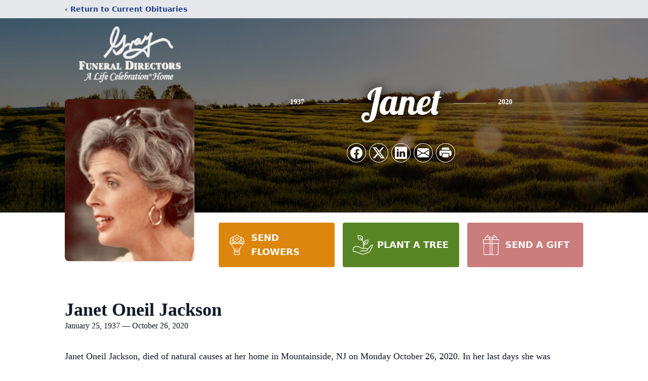

--- FILE ---
content_type: text/html; charset=utf-8
request_url: https://www.google.com/recaptcha/enterprise/anchor?ar=1&k=6Lc1leIkAAAAAJNdFXjpcHaAI_DVZrrC8UyWpRZE&co=aHR0cHM6Ly93d3cuZ3JheWZ1bmVyYWxob21lcy5jb206NDQz&hl=en&type=image&v=PoyoqOPhxBO7pBk68S4YbpHZ&theme=light&size=invisible&badge=bottomright&anchor-ms=20000&execute-ms=30000&cb=h40vxeulha8
body_size: 48655
content:
<!DOCTYPE HTML><html dir="ltr" lang="en"><head><meta http-equiv="Content-Type" content="text/html; charset=UTF-8">
<meta http-equiv="X-UA-Compatible" content="IE=edge">
<title>reCAPTCHA</title>
<style type="text/css">
/* cyrillic-ext */
@font-face {
  font-family: 'Roboto';
  font-style: normal;
  font-weight: 400;
  font-stretch: 100%;
  src: url(//fonts.gstatic.com/s/roboto/v48/KFO7CnqEu92Fr1ME7kSn66aGLdTylUAMa3GUBHMdazTgWw.woff2) format('woff2');
  unicode-range: U+0460-052F, U+1C80-1C8A, U+20B4, U+2DE0-2DFF, U+A640-A69F, U+FE2E-FE2F;
}
/* cyrillic */
@font-face {
  font-family: 'Roboto';
  font-style: normal;
  font-weight: 400;
  font-stretch: 100%;
  src: url(//fonts.gstatic.com/s/roboto/v48/KFO7CnqEu92Fr1ME7kSn66aGLdTylUAMa3iUBHMdazTgWw.woff2) format('woff2');
  unicode-range: U+0301, U+0400-045F, U+0490-0491, U+04B0-04B1, U+2116;
}
/* greek-ext */
@font-face {
  font-family: 'Roboto';
  font-style: normal;
  font-weight: 400;
  font-stretch: 100%;
  src: url(//fonts.gstatic.com/s/roboto/v48/KFO7CnqEu92Fr1ME7kSn66aGLdTylUAMa3CUBHMdazTgWw.woff2) format('woff2');
  unicode-range: U+1F00-1FFF;
}
/* greek */
@font-face {
  font-family: 'Roboto';
  font-style: normal;
  font-weight: 400;
  font-stretch: 100%;
  src: url(//fonts.gstatic.com/s/roboto/v48/KFO7CnqEu92Fr1ME7kSn66aGLdTylUAMa3-UBHMdazTgWw.woff2) format('woff2');
  unicode-range: U+0370-0377, U+037A-037F, U+0384-038A, U+038C, U+038E-03A1, U+03A3-03FF;
}
/* math */
@font-face {
  font-family: 'Roboto';
  font-style: normal;
  font-weight: 400;
  font-stretch: 100%;
  src: url(//fonts.gstatic.com/s/roboto/v48/KFO7CnqEu92Fr1ME7kSn66aGLdTylUAMawCUBHMdazTgWw.woff2) format('woff2');
  unicode-range: U+0302-0303, U+0305, U+0307-0308, U+0310, U+0312, U+0315, U+031A, U+0326-0327, U+032C, U+032F-0330, U+0332-0333, U+0338, U+033A, U+0346, U+034D, U+0391-03A1, U+03A3-03A9, U+03B1-03C9, U+03D1, U+03D5-03D6, U+03F0-03F1, U+03F4-03F5, U+2016-2017, U+2034-2038, U+203C, U+2040, U+2043, U+2047, U+2050, U+2057, U+205F, U+2070-2071, U+2074-208E, U+2090-209C, U+20D0-20DC, U+20E1, U+20E5-20EF, U+2100-2112, U+2114-2115, U+2117-2121, U+2123-214F, U+2190, U+2192, U+2194-21AE, U+21B0-21E5, U+21F1-21F2, U+21F4-2211, U+2213-2214, U+2216-22FF, U+2308-230B, U+2310, U+2319, U+231C-2321, U+2336-237A, U+237C, U+2395, U+239B-23B7, U+23D0, U+23DC-23E1, U+2474-2475, U+25AF, U+25B3, U+25B7, U+25BD, U+25C1, U+25CA, U+25CC, U+25FB, U+266D-266F, U+27C0-27FF, U+2900-2AFF, U+2B0E-2B11, U+2B30-2B4C, U+2BFE, U+3030, U+FF5B, U+FF5D, U+1D400-1D7FF, U+1EE00-1EEFF;
}
/* symbols */
@font-face {
  font-family: 'Roboto';
  font-style: normal;
  font-weight: 400;
  font-stretch: 100%;
  src: url(//fonts.gstatic.com/s/roboto/v48/KFO7CnqEu92Fr1ME7kSn66aGLdTylUAMaxKUBHMdazTgWw.woff2) format('woff2');
  unicode-range: U+0001-000C, U+000E-001F, U+007F-009F, U+20DD-20E0, U+20E2-20E4, U+2150-218F, U+2190, U+2192, U+2194-2199, U+21AF, U+21E6-21F0, U+21F3, U+2218-2219, U+2299, U+22C4-22C6, U+2300-243F, U+2440-244A, U+2460-24FF, U+25A0-27BF, U+2800-28FF, U+2921-2922, U+2981, U+29BF, U+29EB, U+2B00-2BFF, U+4DC0-4DFF, U+FFF9-FFFB, U+10140-1018E, U+10190-1019C, U+101A0, U+101D0-101FD, U+102E0-102FB, U+10E60-10E7E, U+1D2C0-1D2D3, U+1D2E0-1D37F, U+1F000-1F0FF, U+1F100-1F1AD, U+1F1E6-1F1FF, U+1F30D-1F30F, U+1F315, U+1F31C, U+1F31E, U+1F320-1F32C, U+1F336, U+1F378, U+1F37D, U+1F382, U+1F393-1F39F, U+1F3A7-1F3A8, U+1F3AC-1F3AF, U+1F3C2, U+1F3C4-1F3C6, U+1F3CA-1F3CE, U+1F3D4-1F3E0, U+1F3ED, U+1F3F1-1F3F3, U+1F3F5-1F3F7, U+1F408, U+1F415, U+1F41F, U+1F426, U+1F43F, U+1F441-1F442, U+1F444, U+1F446-1F449, U+1F44C-1F44E, U+1F453, U+1F46A, U+1F47D, U+1F4A3, U+1F4B0, U+1F4B3, U+1F4B9, U+1F4BB, U+1F4BF, U+1F4C8-1F4CB, U+1F4D6, U+1F4DA, U+1F4DF, U+1F4E3-1F4E6, U+1F4EA-1F4ED, U+1F4F7, U+1F4F9-1F4FB, U+1F4FD-1F4FE, U+1F503, U+1F507-1F50B, U+1F50D, U+1F512-1F513, U+1F53E-1F54A, U+1F54F-1F5FA, U+1F610, U+1F650-1F67F, U+1F687, U+1F68D, U+1F691, U+1F694, U+1F698, U+1F6AD, U+1F6B2, U+1F6B9-1F6BA, U+1F6BC, U+1F6C6-1F6CF, U+1F6D3-1F6D7, U+1F6E0-1F6EA, U+1F6F0-1F6F3, U+1F6F7-1F6FC, U+1F700-1F7FF, U+1F800-1F80B, U+1F810-1F847, U+1F850-1F859, U+1F860-1F887, U+1F890-1F8AD, U+1F8B0-1F8BB, U+1F8C0-1F8C1, U+1F900-1F90B, U+1F93B, U+1F946, U+1F984, U+1F996, U+1F9E9, U+1FA00-1FA6F, U+1FA70-1FA7C, U+1FA80-1FA89, U+1FA8F-1FAC6, U+1FACE-1FADC, U+1FADF-1FAE9, U+1FAF0-1FAF8, U+1FB00-1FBFF;
}
/* vietnamese */
@font-face {
  font-family: 'Roboto';
  font-style: normal;
  font-weight: 400;
  font-stretch: 100%;
  src: url(//fonts.gstatic.com/s/roboto/v48/KFO7CnqEu92Fr1ME7kSn66aGLdTylUAMa3OUBHMdazTgWw.woff2) format('woff2');
  unicode-range: U+0102-0103, U+0110-0111, U+0128-0129, U+0168-0169, U+01A0-01A1, U+01AF-01B0, U+0300-0301, U+0303-0304, U+0308-0309, U+0323, U+0329, U+1EA0-1EF9, U+20AB;
}
/* latin-ext */
@font-face {
  font-family: 'Roboto';
  font-style: normal;
  font-weight: 400;
  font-stretch: 100%;
  src: url(//fonts.gstatic.com/s/roboto/v48/KFO7CnqEu92Fr1ME7kSn66aGLdTylUAMa3KUBHMdazTgWw.woff2) format('woff2');
  unicode-range: U+0100-02BA, U+02BD-02C5, U+02C7-02CC, U+02CE-02D7, U+02DD-02FF, U+0304, U+0308, U+0329, U+1D00-1DBF, U+1E00-1E9F, U+1EF2-1EFF, U+2020, U+20A0-20AB, U+20AD-20C0, U+2113, U+2C60-2C7F, U+A720-A7FF;
}
/* latin */
@font-face {
  font-family: 'Roboto';
  font-style: normal;
  font-weight: 400;
  font-stretch: 100%;
  src: url(//fonts.gstatic.com/s/roboto/v48/KFO7CnqEu92Fr1ME7kSn66aGLdTylUAMa3yUBHMdazQ.woff2) format('woff2');
  unicode-range: U+0000-00FF, U+0131, U+0152-0153, U+02BB-02BC, U+02C6, U+02DA, U+02DC, U+0304, U+0308, U+0329, U+2000-206F, U+20AC, U+2122, U+2191, U+2193, U+2212, U+2215, U+FEFF, U+FFFD;
}
/* cyrillic-ext */
@font-face {
  font-family: 'Roboto';
  font-style: normal;
  font-weight: 500;
  font-stretch: 100%;
  src: url(//fonts.gstatic.com/s/roboto/v48/KFO7CnqEu92Fr1ME7kSn66aGLdTylUAMa3GUBHMdazTgWw.woff2) format('woff2');
  unicode-range: U+0460-052F, U+1C80-1C8A, U+20B4, U+2DE0-2DFF, U+A640-A69F, U+FE2E-FE2F;
}
/* cyrillic */
@font-face {
  font-family: 'Roboto';
  font-style: normal;
  font-weight: 500;
  font-stretch: 100%;
  src: url(//fonts.gstatic.com/s/roboto/v48/KFO7CnqEu92Fr1ME7kSn66aGLdTylUAMa3iUBHMdazTgWw.woff2) format('woff2');
  unicode-range: U+0301, U+0400-045F, U+0490-0491, U+04B0-04B1, U+2116;
}
/* greek-ext */
@font-face {
  font-family: 'Roboto';
  font-style: normal;
  font-weight: 500;
  font-stretch: 100%;
  src: url(//fonts.gstatic.com/s/roboto/v48/KFO7CnqEu92Fr1ME7kSn66aGLdTylUAMa3CUBHMdazTgWw.woff2) format('woff2');
  unicode-range: U+1F00-1FFF;
}
/* greek */
@font-face {
  font-family: 'Roboto';
  font-style: normal;
  font-weight: 500;
  font-stretch: 100%;
  src: url(//fonts.gstatic.com/s/roboto/v48/KFO7CnqEu92Fr1ME7kSn66aGLdTylUAMa3-UBHMdazTgWw.woff2) format('woff2');
  unicode-range: U+0370-0377, U+037A-037F, U+0384-038A, U+038C, U+038E-03A1, U+03A3-03FF;
}
/* math */
@font-face {
  font-family: 'Roboto';
  font-style: normal;
  font-weight: 500;
  font-stretch: 100%;
  src: url(//fonts.gstatic.com/s/roboto/v48/KFO7CnqEu92Fr1ME7kSn66aGLdTylUAMawCUBHMdazTgWw.woff2) format('woff2');
  unicode-range: U+0302-0303, U+0305, U+0307-0308, U+0310, U+0312, U+0315, U+031A, U+0326-0327, U+032C, U+032F-0330, U+0332-0333, U+0338, U+033A, U+0346, U+034D, U+0391-03A1, U+03A3-03A9, U+03B1-03C9, U+03D1, U+03D5-03D6, U+03F0-03F1, U+03F4-03F5, U+2016-2017, U+2034-2038, U+203C, U+2040, U+2043, U+2047, U+2050, U+2057, U+205F, U+2070-2071, U+2074-208E, U+2090-209C, U+20D0-20DC, U+20E1, U+20E5-20EF, U+2100-2112, U+2114-2115, U+2117-2121, U+2123-214F, U+2190, U+2192, U+2194-21AE, U+21B0-21E5, U+21F1-21F2, U+21F4-2211, U+2213-2214, U+2216-22FF, U+2308-230B, U+2310, U+2319, U+231C-2321, U+2336-237A, U+237C, U+2395, U+239B-23B7, U+23D0, U+23DC-23E1, U+2474-2475, U+25AF, U+25B3, U+25B7, U+25BD, U+25C1, U+25CA, U+25CC, U+25FB, U+266D-266F, U+27C0-27FF, U+2900-2AFF, U+2B0E-2B11, U+2B30-2B4C, U+2BFE, U+3030, U+FF5B, U+FF5D, U+1D400-1D7FF, U+1EE00-1EEFF;
}
/* symbols */
@font-face {
  font-family: 'Roboto';
  font-style: normal;
  font-weight: 500;
  font-stretch: 100%;
  src: url(//fonts.gstatic.com/s/roboto/v48/KFO7CnqEu92Fr1ME7kSn66aGLdTylUAMaxKUBHMdazTgWw.woff2) format('woff2');
  unicode-range: U+0001-000C, U+000E-001F, U+007F-009F, U+20DD-20E0, U+20E2-20E4, U+2150-218F, U+2190, U+2192, U+2194-2199, U+21AF, U+21E6-21F0, U+21F3, U+2218-2219, U+2299, U+22C4-22C6, U+2300-243F, U+2440-244A, U+2460-24FF, U+25A0-27BF, U+2800-28FF, U+2921-2922, U+2981, U+29BF, U+29EB, U+2B00-2BFF, U+4DC0-4DFF, U+FFF9-FFFB, U+10140-1018E, U+10190-1019C, U+101A0, U+101D0-101FD, U+102E0-102FB, U+10E60-10E7E, U+1D2C0-1D2D3, U+1D2E0-1D37F, U+1F000-1F0FF, U+1F100-1F1AD, U+1F1E6-1F1FF, U+1F30D-1F30F, U+1F315, U+1F31C, U+1F31E, U+1F320-1F32C, U+1F336, U+1F378, U+1F37D, U+1F382, U+1F393-1F39F, U+1F3A7-1F3A8, U+1F3AC-1F3AF, U+1F3C2, U+1F3C4-1F3C6, U+1F3CA-1F3CE, U+1F3D4-1F3E0, U+1F3ED, U+1F3F1-1F3F3, U+1F3F5-1F3F7, U+1F408, U+1F415, U+1F41F, U+1F426, U+1F43F, U+1F441-1F442, U+1F444, U+1F446-1F449, U+1F44C-1F44E, U+1F453, U+1F46A, U+1F47D, U+1F4A3, U+1F4B0, U+1F4B3, U+1F4B9, U+1F4BB, U+1F4BF, U+1F4C8-1F4CB, U+1F4D6, U+1F4DA, U+1F4DF, U+1F4E3-1F4E6, U+1F4EA-1F4ED, U+1F4F7, U+1F4F9-1F4FB, U+1F4FD-1F4FE, U+1F503, U+1F507-1F50B, U+1F50D, U+1F512-1F513, U+1F53E-1F54A, U+1F54F-1F5FA, U+1F610, U+1F650-1F67F, U+1F687, U+1F68D, U+1F691, U+1F694, U+1F698, U+1F6AD, U+1F6B2, U+1F6B9-1F6BA, U+1F6BC, U+1F6C6-1F6CF, U+1F6D3-1F6D7, U+1F6E0-1F6EA, U+1F6F0-1F6F3, U+1F6F7-1F6FC, U+1F700-1F7FF, U+1F800-1F80B, U+1F810-1F847, U+1F850-1F859, U+1F860-1F887, U+1F890-1F8AD, U+1F8B0-1F8BB, U+1F8C0-1F8C1, U+1F900-1F90B, U+1F93B, U+1F946, U+1F984, U+1F996, U+1F9E9, U+1FA00-1FA6F, U+1FA70-1FA7C, U+1FA80-1FA89, U+1FA8F-1FAC6, U+1FACE-1FADC, U+1FADF-1FAE9, U+1FAF0-1FAF8, U+1FB00-1FBFF;
}
/* vietnamese */
@font-face {
  font-family: 'Roboto';
  font-style: normal;
  font-weight: 500;
  font-stretch: 100%;
  src: url(//fonts.gstatic.com/s/roboto/v48/KFO7CnqEu92Fr1ME7kSn66aGLdTylUAMa3OUBHMdazTgWw.woff2) format('woff2');
  unicode-range: U+0102-0103, U+0110-0111, U+0128-0129, U+0168-0169, U+01A0-01A1, U+01AF-01B0, U+0300-0301, U+0303-0304, U+0308-0309, U+0323, U+0329, U+1EA0-1EF9, U+20AB;
}
/* latin-ext */
@font-face {
  font-family: 'Roboto';
  font-style: normal;
  font-weight: 500;
  font-stretch: 100%;
  src: url(//fonts.gstatic.com/s/roboto/v48/KFO7CnqEu92Fr1ME7kSn66aGLdTylUAMa3KUBHMdazTgWw.woff2) format('woff2');
  unicode-range: U+0100-02BA, U+02BD-02C5, U+02C7-02CC, U+02CE-02D7, U+02DD-02FF, U+0304, U+0308, U+0329, U+1D00-1DBF, U+1E00-1E9F, U+1EF2-1EFF, U+2020, U+20A0-20AB, U+20AD-20C0, U+2113, U+2C60-2C7F, U+A720-A7FF;
}
/* latin */
@font-face {
  font-family: 'Roboto';
  font-style: normal;
  font-weight: 500;
  font-stretch: 100%;
  src: url(//fonts.gstatic.com/s/roboto/v48/KFO7CnqEu92Fr1ME7kSn66aGLdTylUAMa3yUBHMdazQ.woff2) format('woff2');
  unicode-range: U+0000-00FF, U+0131, U+0152-0153, U+02BB-02BC, U+02C6, U+02DA, U+02DC, U+0304, U+0308, U+0329, U+2000-206F, U+20AC, U+2122, U+2191, U+2193, U+2212, U+2215, U+FEFF, U+FFFD;
}
/* cyrillic-ext */
@font-face {
  font-family: 'Roboto';
  font-style: normal;
  font-weight: 900;
  font-stretch: 100%;
  src: url(//fonts.gstatic.com/s/roboto/v48/KFO7CnqEu92Fr1ME7kSn66aGLdTylUAMa3GUBHMdazTgWw.woff2) format('woff2');
  unicode-range: U+0460-052F, U+1C80-1C8A, U+20B4, U+2DE0-2DFF, U+A640-A69F, U+FE2E-FE2F;
}
/* cyrillic */
@font-face {
  font-family: 'Roboto';
  font-style: normal;
  font-weight: 900;
  font-stretch: 100%;
  src: url(//fonts.gstatic.com/s/roboto/v48/KFO7CnqEu92Fr1ME7kSn66aGLdTylUAMa3iUBHMdazTgWw.woff2) format('woff2');
  unicode-range: U+0301, U+0400-045F, U+0490-0491, U+04B0-04B1, U+2116;
}
/* greek-ext */
@font-face {
  font-family: 'Roboto';
  font-style: normal;
  font-weight: 900;
  font-stretch: 100%;
  src: url(//fonts.gstatic.com/s/roboto/v48/KFO7CnqEu92Fr1ME7kSn66aGLdTylUAMa3CUBHMdazTgWw.woff2) format('woff2');
  unicode-range: U+1F00-1FFF;
}
/* greek */
@font-face {
  font-family: 'Roboto';
  font-style: normal;
  font-weight: 900;
  font-stretch: 100%;
  src: url(//fonts.gstatic.com/s/roboto/v48/KFO7CnqEu92Fr1ME7kSn66aGLdTylUAMa3-UBHMdazTgWw.woff2) format('woff2');
  unicode-range: U+0370-0377, U+037A-037F, U+0384-038A, U+038C, U+038E-03A1, U+03A3-03FF;
}
/* math */
@font-face {
  font-family: 'Roboto';
  font-style: normal;
  font-weight: 900;
  font-stretch: 100%;
  src: url(//fonts.gstatic.com/s/roboto/v48/KFO7CnqEu92Fr1ME7kSn66aGLdTylUAMawCUBHMdazTgWw.woff2) format('woff2');
  unicode-range: U+0302-0303, U+0305, U+0307-0308, U+0310, U+0312, U+0315, U+031A, U+0326-0327, U+032C, U+032F-0330, U+0332-0333, U+0338, U+033A, U+0346, U+034D, U+0391-03A1, U+03A3-03A9, U+03B1-03C9, U+03D1, U+03D5-03D6, U+03F0-03F1, U+03F4-03F5, U+2016-2017, U+2034-2038, U+203C, U+2040, U+2043, U+2047, U+2050, U+2057, U+205F, U+2070-2071, U+2074-208E, U+2090-209C, U+20D0-20DC, U+20E1, U+20E5-20EF, U+2100-2112, U+2114-2115, U+2117-2121, U+2123-214F, U+2190, U+2192, U+2194-21AE, U+21B0-21E5, U+21F1-21F2, U+21F4-2211, U+2213-2214, U+2216-22FF, U+2308-230B, U+2310, U+2319, U+231C-2321, U+2336-237A, U+237C, U+2395, U+239B-23B7, U+23D0, U+23DC-23E1, U+2474-2475, U+25AF, U+25B3, U+25B7, U+25BD, U+25C1, U+25CA, U+25CC, U+25FB, U+266D-266F, U+27C0-27FF, U+2900-2AFF, U+2B0E-2B11, U+2B30-2B4C, U+2BFE, U+3030, U+FF5B, U+FF5D, U+1D400-1D7FF, U+1EE00-1EEFF;
}
/* symbols */
@font-face {
  font-family: 'Roboto';
  font-style: normal;
  font-weight: 900;
  font-stretch: 100%;
  src: url(//fonts.gstatic.com/s/roboto/v48/KFO7CnqEu92Fr1ME7kSn66aGLdTylUAMaxKUBHMdazTgWw.woff2) format('woff2');
  unicode-range: U+0001-000C, U+000E-001F, U+007F-009F, U+20DD-20E0, U+20E2-20E4, U+2150-218F, U+2190, U+2192, U+2194-2199, U+21AF, U+21E6-21F0, U+21F3, U+2218-2219, U+2299, U+22C4-22C6, U+2300-243F, U+2440-244A, U+2460-24FF, U+25A0-27BF, U+2800-28FF, U+2921-2922, U+2981, U+29BF, U+29EB, U+2B00-2BFF, U+4DC0-4DFF, U+FFF9-FFFB, U+10140-1018E, U+10190-1019C, U+101A0, U+101D0-101FD, U+102E0-102FB, U+10E60-10E7E, U+1D2C0-1D2D3, U+1D2E0-1D37F, U+1F000-1F0FF, U+1F100-1F1AD, U+1F1E6-1F1FF, U+1F30D-1F30F, U+1F315, U+1F31C, U+1F31E, U+1F320-1F32C, U+1F336, U+1F378, U+1F37D, U+1F382, U+1F393-1F39F, U+1F3A7-1F3A8, U+1F3AC-1F3AF, U+1F3C2, U+1F3C4-1F3C6, U+1F3CA-1F3CE, U+1F3D4-1F3E0, U+1F3ED, U+1F3F1-1F3F3, U+1F3F5-1F3F7, U+1F408, U+1F415, U+1F41F, U+1F426, U+1F43F, U+1F441-1F442, U+1F444, U+1F446-1F449, U+1F44C-1F44E, U+1F453, U+1F46A, U+1F47D, U+1F4A3, U+1F4B0, U+1F4B3, U+1F4B9, U+1F4BB, U+1F4BF, U+1F4C8-1F4CB, U+1F4D6, U+1F4DA, U+1F4DF, U+1F4E3-1F4E6, U+1F4EA-1F4ED, U+1F4F7, U+1F4F9-1F4FB, U+1F4FD-1F4FE, U+1F503, U+1F507-1F50B, U+1F50D, U+1F512-1F513, U+1F53E-1F54A, U+1F54F-1F5FA, U+1F610, U+1F650-1F67F, U+1F687, U+1F68D, U+1F691, U+1F694, U+1F698, U+1F6AD, U+1F6B2, U+1F6B9-1F6BA, U+1F6BC, U+1F6C6-1F6CF, U+1F6D3-1F6D7, U+1F6E0-1F6EA, U+1F6F0-1F6F3, U+1F6F7-1F6FC, U+1F700-1F7FF, U+1F800-1F80B, U+1F810-1F847, U+1F850-1F859, U+1F860-1F887, U+1F890-1F8AD, U+1F8B0-1F8BB, U+1F8C0-1F8C1, U+1F900-1F90B, U+1F93B, U+1F946, U+1F984, U+1F996, U+1F9E9, U+1FA00-1FA6F, U+1FA70-1FA7C, U+1FA80-1FA89, U+1FA8F-1FAC6, U+1FACE-1FADC, U+1FADF-1FAE9, U+1FAF0-1FAF8, U+1FB00-1FBFF;
}
/* vietnamese */
@font-face {
  font-family: 'Roboto';
  font-style: normal;
  font-weight: 900;
  font-stretch: 100%;
  src: url(//fonts.gstatic.com/s/roboto/v48/KFO7CnqEu92Fr1ME7kSn66aGLdTylUAMa3OUBHMdazTgWw.woff2) format('woff2');
  unicode-range: U+0102-0103, U+0110-0111, U+0128-0129, U+0168-0169, U+01A0-01A1, U+01AF-01B0, U+0300-0301, U+0303-0304, U+0308-0309, U+0323, U+0329, U+1EA0-1EF9, U+20AB;
}
/* latin-ext */
@font-face {
  font-family: 'Roboto';
  font-style: normal;
  font-weight: 900;
  font-stretch: 100%;
  src: url(//fonts.gstatic.com/s/roboto/v48/KFO7CnqEu92Fr1ME7kSn66aGLdTylUAMa3KUBHMdazTgWw.woff2) format('woff2');
  unicode-range: U+0100-02BA, U+02BD-02C5, U+02C7-02CC, U+02CE-02D7, U+02DD-02FF, U+0304, U+0308, U+0329, U+1D00-1DBF, U+1E00-1E9F, U+1EF2-1EFF, U+2020, U+20A0-20AB, U+20AD-20C0, U+2113, U+2C60-2C7F, U+A720-A7FF;
}
/* latin */
@font-face {
  font-family: 'Roboto';
  font-style: normal;
  font-weight: 900;
  font-stretch: 100%;
  src: url(//fonts.gstatic.com/s/roboto/v48/KFO7CnqEu92Fr1ME7kSn66aGLdTylUAMa3yUBHMdazQ.woff2) format('woff2');
  unicode-range: U+0000-00FF, U+0131, U+0152-0153, U+02BB-02BC, U+02C6, U+02DA, U+02DC, U+0304, U+0308, U+0329, U+2000-206F, U+20AC, U+2122, U+2191, U+2193, U+2212, U+2215, U+FEFF, U+FFFD;
}

</style>
<link rel="stylesheet" type="text/css" href="https://www.gstatic.com/recaptcha/releases/PoyoqOPhxBO7pBk68S4YbpHZ/styles__ltr.css">
<script nonce="pH-SRy0gDOzGwZ0jQ5V_mg" type="text/javascript">window['__recaptcha_api'] = 'https://www.google.com/recaptcha/enterprise/';</script>
<script type="text/javascript" src="https://www.gstatic.com/recaptcha/releases/PoyoqOPhxBO7pBk68S4YbpHZ/recaptcha__en.js" nonce="pH-SRy0gDOzGwZ0jQ5V_mg">
      
    </script></head>
<body><div id="rc-anchor-alert" class="rc-anchor-alert"></div>
<input type="hidden" id="recaptcha-token" value="[base64]">
<script type="text/javascript" nonce="pH-SRy0gDOzGwZ0jQ5V_mg">
      recaptcha.anchor.Main.init("[\x22ainput\x22,[\x22bgdata\x22,\x22\x22,\[base64]/[base64]/[base64]/ZyhXLGgpOnEoW04sMjEsbF0sVywwKSxoKSxmYWxzZSxmYWxzZSl9Y2F0Y2goayl7RygzNTgsVyk/[base64]/[base64]/[base64]/[base64]/[base64]/[base64]/[base64]/bmV3IEJbT10oRFswXSk6dz09Mj9uZXcgQltPXShEWzBdLERbMV0pOnc9PTM/bmV3IEJbT10oRFswXSxEWzFdLERbMl0pOnc9PTQ/[base64]/[base64]/[base64]/[base64]/[base64]\\u003d\x22,\[base64]\x22,\x22N8KLwr0kw7Uowpk5GMKFcjkXwq3DmMKxw5DCqlHDvMK0wpI6w5gDWX0KwqsFNGVnVMKBwpHDvADCpMO4McOdwpx3wo/DpQJKwr7DosKQwpJ2KcOITcKNwqxzw4DDg8KWGcKsEyIew4AVwr/Ch8OlMcOwwofCicKvwrHCmwY4AsKGw4g7bzpnwqnCiQ3DtgTClcKnWH/CgDrCncKfGileQzQfcMKxw5ZhwrVAEhPDsU5/[base64]/Cs8OjO8KSRcKjw5YBQ8OOw5XDt8O0w554csKfw7DDnxhoTcKtwqDCmm3CoMKQWUB0Z8ORF8Kuw4t7OsKjwpojeFAiw7sVwq07w4/CrxbDrMKXO004woU6w4gfwogvw51FNsKMccK+RcOUwqQ+w5oywo3DpG9HwqZrw7nCjzHCnDY+VAtuw7VnLsKFwobCusO6wp7DhcKQw7U3wrFWw5J+w7Ypw5LCgGnCnMKKJsKMZ2lvecKEwpZvTMOmMgpQcsOSYT/[base64]/MsOQwpDDosK+wrrCvnDDiMOtDcKHw57DoMKpb8K/[base64]/[base64]/Dqz8fVyvCoDfClcKAw6TDnFdldMOBw4vCrcKZfsOvw47Cimx5w4DCmWgMwp5RCcKRPXLCs1djasODDcK6LsKLw7UfwqsobMOswr7Dr8KNZXDDvsK/[base64]/CmBPCtHBjKUzCp8KoR0BVfwZ5wpDDpsKSCcOew4gYw5g9FmhcX8KFSMOzwrbDv8KHNcKAwrAIwp3DhBTDo8Kww7TDoUEzw5saw6HCu8OtFzQ9GsOCO8O/[base64]/DoMKzZsKcAHdjVMOKw4DDjsONw7vDm8K9w7zCqMOCNcKiSxfCs2LDoMObwonCk8O6w7/[base64]/w4saVMONwqsAVGrDpWDCvTLDmDHDt0Jrw4cpcsO3wpg1w4MychvCtMOUL8K8wr7DkUTDuAshw6rCrm/Co1jChsOGw7nCp24sezfDmcO0wqVwwrlXIMK8DWbCksKDwpLDrj0QLijDgMKiw55QC3rCjcOOwqJAw4zDvcKLXFt6RcK2wolwwq7DrcOhJ8KIw7DCu8KUw49mAnF0w4DCsCjCgMK4woHCr8K/acOgwoDCmApew7nChlMYwrbCs3oWwq8ewpjDklQewooTw6XCo8OofTDDiUHDmS7CqCA/w7zDlmvDhRTDsRnCgMKyw43Cum4Ua8ONwrTDpRVuworCnwTChXnDhcKxeMKvZHDCgMOvw5HDqm7DmTYBwrVjwrDDjMKlKMKMAcOkdcOSw6t8w7Fww54cwqA2w5LCjw/Dl8KgwqHDq8Kjw4LDvcOzw5JLBjDDqGNqw7MBLMOAwotjUMOiWhZ+woI/wqBewozDhULDogXCnl/Dp2M3XQJqLsKUeQrCo8O4w7l3BMOPKsO0w7bCqmHCs8OGX8OXw50zw4VhOBkBwpJQw7QFYsKqaMK1C1J5wr/CocOPworDi8KUUsOuw77DjsK7TcK2AkbCpCnDskvCrGvDscOowpvDicORw4HCkCJFDgsqfMK3w5rCqwgIwrZPfyvDqTXDpcOcwr7CjRLDtV3Ct8KRwqDCgsKAw5LDriMPecOdYMKIMzfCiwXDg0TDpsONWSjCnVBOwo9Aw5/Co8KpO1Bfwq81w6jClnjDuVTDv03DpcOlWiDCqm4+I2Qow7ZUw7TCqMOBRThSw645RVYJIHkVBTfDjsKjwrbCs3bDlkhGETZawo3Dj0rDrQzCrsKSK3rCq8KFTRjCqsKaET8nEjFqJmVgHGbDkTFwwrFNw7IpVMOYAsKEwoLDsktHDcOUGVXDqsO/w5DCusKxwqHCgsKqwozDkV3DtcKNcsOHwq5zw4bCj3bDt1/[base64]/CpMKmwpglDcKCwqbDq8OBCTLDs8KiaVrCnicJwq/DuykAw6sTwrEww5V/[base64]/CucKkw7EJworCtMKWdsOTw6sGEsKmPMOXw5NKw51Aw4nCocOkw6MHw5HCqMKhwo3Dq8KfFcODw4EhbXFgZsKmVnnCjn7CnxXDkcK0WWxywpZ1w6VQw4PCtXMcw4nDvsO4w7R+CMOkw6zDmTovw4dzDH/Dk2Ajw7dgLjFsQAPDmSllE2RHwpRsw693wqLClcOlw6jCpW7DkGkvw4/Ds2hKSj7ChMOPMzY0w6pcZDfCocO1wqLCpn/[base64]/wrICwq/Ct8KKHQzDosOMwrtddXvChgsIwrTDg33Dq8OmKMOTJ8OZfsOtQDnDk296GcKlQMOGwq/Ch2hcLcKHwphTHw7ClcKfwonDgcOWOkspwqrCs1DCvD8Ew5Umw7tcwqrCrUofw6g7woZQw5HCq8KMwrVjGxdeOTcGBmXCn0TCncOdwrQ+w79jM8Oqwq97fiBQw7IEw7LDu8O1w4czRCHDuMK8IcKYXcKuw77Dm8OVOW/DgxsHAsK/ccOBwoLChHhwBiZgN8OUQ8KvK8KXwoN1wq3CnMOSN2bCusOQwqdiwpISw5HCmUESwqkERgA+w7rCplsEMmcewqLDoX0/XmHCp8OWSEHDhMOaw4o0w7ZWcsOVIDNhTsOGAFVXwr58wpwKw4zDiMO2wr4ONyl+wpB9OcOqwp3CmH9OdwV2w4Y+JVHCvMK4wqtFwpYBwqPCrMKgw4hswrF9woTCtcKGw7vCmBbDpsKfJ3JwKng0woBFwrlmAsOTw4/DpGAqZDzDmcK7wrhswpQMdcKow7lPRG3CkS17woALwr7DgS/[base64]/[base64]/Ds3/CogJxwpBmw4/Cg3/DosOdw448XyYKH8Kew53Dig02w4TCscK+EA/Dj8O4HsKQwpYRw5DDkjoBVGkRJULCslF3CcKXwqMAw60ywqA5wrLCrsOnw4FpcH0UBsKGw65Ec8KYVcOfDlzDllwdw7XCtWfDh8KTejDDvsO7wqLCqkUzwrbDmMKfFcOew7vDu2goLw7CmMKpw6TCpsKuBikPOR8Pb8KPwpTChMK5w5rCv3TDoQ/[base64]/ClBjCvwNJOMKDwpDCm8Kcw6TDqcOmw53Dr8KYw7zCksKUw5VQw6luD8KTc8Kaw5Zfw6HCvBtMNmILJ8OYNyZQScOJNHHCsGg+Tn9ww57CrMOsw57DrcO4ZMONbMKhfH9Fw41ZwrDCmnIKYMKFc0DDiG/Dn8K3OGnDusOULsOMIB5GNcKwfcOQNljCgi5nwpE4wo0kXMOPw4jChcK4wrTCp8OXw4ocwrt5wofDmWHCj8Omw4LCjx7DocOzwrMNP8KFNjLDi8O/K8K/ccKkwrfCsxbCiMK5cMOQJxYyw7LDlcKAw48QJsKxw5nDvz7DqsKPIcKlw6Fqw7/[base64]/[base64]/LsKpccK4wrtnwrvDqglPME7DsGTCq3/ChmoQCcKTw59EU8OSPkMowo7Dp8KiClBKbMO8eMKCwpbCij/[base64]/CvsKdw6zDhGJ7Y8Kfw7TCqG5Ow4vDpsO2UMKNU3jCpyTDpCXCqcKuT0/Dp8O6LMOew5tlcg0qbCrDocOdTCvDlFkYfDVaFQzCknPDlcKDN8ORB8KPXV3DvBbCkGLCsF5Awr01XMOJQ8KIwrHCsUtEb1nDvMK3KgkAw7FJwqQjwqg1ejEiwpQbNwXCtA7DsGZ7wqXDpMKWwrpswqLDnMOiPSk8d8K5K8Onwpt/EsO7w7BUVkw6wrXCrRQWfsKcY8KBMMOtwpEsbMOzw5jCmQYfRxYuXMOnIMKfw7goEXPDthYOeMO/wrfDiF/CiCIkwonCjCTCv8KYw67DggM/XGJzEMKBw78QI8KRwqDDm8O5woLDjDMYw5h/UFZvPcOjw6/CrG0RcsK7wobCpnVKPGbCmREuZMOyUsKscy7CmcOQS8KRw48AwpbCiG7DkiZpYw19GyTDjsOsFBLDlcO8GsOMM0MBaMKuw6R/[base64]/ChcKdL8OQwr3DsiF1w6/[base64]/wpwUwr9ycC/DryJge8OZwo5VwrDDo8KOBcO9YcKXw4/DlMOff1hrw6fDr8K1w41pw6jCkHzCh8OVw5hEwo1lw4rDrMOQw5AJTB/DuiEGwqEzw5zDnMO2wp4WE1lEwoRvw5nDuybCk8O5w7AKwp50wqAqQMO8wpbCtHtCwoU/OkBCw4LDow3CmA93w6Iaw4vCvEHDqjbDtsOSwrR1KsONwqzCnUExNsO4w5sXwrxNfcKqVcKOwqlpVhNawqU1wo8MKXZKw54Kw5B/wqknw4QnIzUlQwRqw5lYBjsgGsOnVGfDqVVMHUEZwq5bZ8KifWXDkk3DvkFafEfDqsK+wpA9d2bCtA/DnU3Dj8K6CsK8UcKrwolSAcOEY8OWw7J8wqnCiFJHwo0tQsOAwqbDs8O3acOXIsOCSh7CqsKVbsO0w6d+w48WFzwCecKYwqbCiETDmEnDv0nDlMO4wodUwoJMwoDCpVZsFHh7w4dKVBjCogtaYCTCnjHCjjFNQzwbHV3CncOXJcOfWsOOw6/CkALDoMK3H8O4w6NnP8ORTkvCsMKKJGV9EcO/[base64]/DosOZw6TCgVvClMK4UMOrw6RGwqUJeTd1dsOow63Dh8ODwqnChMKuC8OGbhfCtCFXwqPClsK+OsK0wrNvwoZaYcOKw7tjX3zChsKvwqkaasOCFxPCo8OICAMnaXQzQWXCtk1GKFrDlcKnDmhffMOASMKCw6fCp3DDlsOww7QFw77CuxLDp8KNCm/CgcOqRcKKKVXDnWbCnWUwwqJOw7p1wpfDkUzCj8K+VFDDqsOvAmPDqSjDu28Pw7zDoFwRwq8vw5fCn2M0wrInc8K3KsKCwoHClhFTw6bCnsOvJsO+wpNdw7s/wo3ChnwSGlfCpjTCg8K+w6XCjUTDqXorYi8kEMK0wqRvwoDCucKHwp7Dl2zCjxgiwq4fR8KcwrrDvMKqw4PCnio0wp9SCsK1wqjCv8OFbXkZwrR2LsOgVsKAw6hiTzzDhXg/w57Cu8KjUVohcEPCk8KxFsOvwqjCjMKhHMKew4QKOsOpey/Cr1TDqMK2FMOrw57ChMKVwpNxYQoNw7sNUg/DgsO5w4lgPm3DiAjCr8Kbwq1OdBAlw6fClQAMwoETOwHDg8OKw4jCoEYSw6s8wofDvxLDkV49w4/DjSHDr8Kgw5AiVcKIwo/[base64]/Cv8K4KcO6AcK5wp7CjMOSwpQvMsOow41SaRfDvcK0O1DDvh1GcEjDmMOuw6HDksO/woFswoDCnMKPw4Jew4Z/wrMvw7vDq39Awr4IwoI/w68decK4U8KOaMK2w6s9G8O7w6V7VsOtw4YUwosUwpEaw6LClMO0O8O5w47DlxoJwqhFw5EBTyF4w6LDrMKHwr/[base64]/DrFTCscKSw5LDocKUwqfDsg99woLDqWzDlMOIw4o/[base64]/[base64]/EinCqCDDpyzDiE/DgmbCksKnwoZywrrCk8KoVnDDhjPCs8KwMC7Cj1jDq8Kbw48xLsOONmMxw7PCpEfDqU/[base64]/DucOgw4xeJDXCksK0w6c/[base64]/woPDpWoww5LCmMO/[base64]/Q8Kta8Oew43Cg3jDssKTCcO5Nm7DtCzDhsOKw5vCqgJKCMOMwqJXZG1BUUnCsUgVasK1wrNiwqBYeELDlj/CnTcEw4p4w6/Dh8KXwoTDl8OhIypXwr8xQ8KwSHwQDSPCqGpabghIwo0yYGVKAhNlXVdgPB0vw7QSO1PCgsOwdMOVw6TDqgbDpMKnP8OARSxIw4vDpcOESUQ+w6M2MsK8wrLCmi/DjcOXVxLCs8K/w4bDgMOFw54wwpzCjsOnU04bwp/CpnbCsljCul0FV2UWTAcUwonCnsOwwoYtw6vCscK/ZmLDv8OVaEzCtFzDpBXDpmR4w7s2w6LCnj9Bw6TCozRmOFLCogYwZ1bDqwV+w7HDqsOCCMKOw5XChcKVL8KjO8KAw6hkw6tMw7bCnXrCjk8Rwq7CvFZfwo7CnQPDr8OIPcOXSnZoG8OKBBdbwpnCmsO6wrtTS8KKdnfCjh/ClDfCuMK/[base64]/[base64]/[base64]/DsMKFwoMVwpTDk8OIwpkmwr4sDsONwofCuUzChcOPwq/CocO0wptKw40UJSTDkg1swo1sw4pQFAbChSZvA8OsaRM0TBbCgcKKwqHCslrCtcObwqBrFMKwJMKxwogPwq/DtcKidsKFw4sQw4MUw7RvaHDDvCYZw4wsw7xswrrDqMOocsO7wo/Dq2kTw74/H8OMSl7DhghMw55uPl1WwojCiHsDA8KhVsOMIMKaA8KON0vCsBPCn8OzM8KZeRLClWnDlMK9UcOYwqR2BMKjDsK2w4nCpsKjwpsRR8KTwqzDhXnCj8OVwrjDl8OzCk02MRnDo0/DoXUeDcKORjzDq8K0w5ISNwVdw4fCpsKxYwXCu2Vbw5bClQ1NZ8KzdMO2wpRKwoZRFAkRw5TCoyrCmMKDMGsRXUEBJkHCrcOmSBvDnDzChRQgWcKtw4zCr8OwWzggwrFMwqrCgRxiTFjCnEoAwp1ew65/elNiLsOawqnDusKkw4JFwqfDo8KIDnnCpsOGwpRZwpzCkm/Cg8KdGxjChcK6w5hew6BAwq3Cs8Kpw5w2w6/Cs2HDg8OqwopKJRjCqMOGfmzDgQAua0TClcOCJ8K+WMONw6x+IsK6w4VuSUdoIGjCgVwmODhDw75AfFkIFhQTCXgZw4Yyw70twqwzwpzCkh40w6shw4NdQMO/w58oKsKzbMOGw4xZwrxWQ35Wwr5iJMOaw580w5HDlihFw4lQG8KuVi1vwqbCnMOIVMOzwqQAAwQlM8OaNW/DikJmwo7CucKhLlzCnkfCoMOrDMKcbsKLeMOvwq7Co1gWwrU+woLCvUPCusOtTMOKwqzCgcKow6xTwrYBw58tDWrCt8KwNMOdIsOBYyPCnl3DkMK5w7fDnWQWwq9/[base64]/AsOiw4FLwoHCmMOsw4HCp8Ocw7HDpsOrT8KJw4w8w5pSBcKKwrs3wrHDmFsOQFY5wqd2woxJJgJfQsOEwoTCrcKjw6fChiDDhwU6MsOTXMOcU8OHw4XChcOfYE3Ds3YIID7DuMOwE8O4JSQjWcOsB3jDlcOZQcKUw6PCtMOKG8Oaw67Co0bClibCumPCgMOQw6/DtMK4JU84R3JSNTnCtsOiw7XChMKkwqbDncOVYcKrPWZoJVErwpMrW8OBKzvDj8OPwp9vw6PCpFwTwq3DssKpwovCqBnDicKhw4/DssOowqBgwrhnOsKrwojDjcKDEcOKGsOWwrPClsOUO2vCph7DqmXDusOLw4FfNEpmL8Orwr4pDMK7wq/[base64]/QWjDkFYYLX8EwqMHCcK+w43ChcOqRMKuRyB8Twsiwr5gw4HCvsODDFt1esKqw5tOw7d4BDYQXkvCrMKjWlJMbQrDpMKxw5nDpFXCosOmaRBeW1bDmMOTEDLDo8Oew4/DlDzDjy8DcMK3w61qw6fDvi4IwqrDnnBNcsOhw5tVwrtdw4plDsK1VcKsPMOzXcKKwqwowoYNw7ZTbMOdIMK7EsOhw7nDiMK2wrfDrUNOw4XCrxoFI8Oqf8KgScK0ScOTKzxXccOvw5DCksO6wr3ChsOEZU5FL8KIBloMwrXDuMKNw7DDn8KiHsOANgJYU1cYcmR/UMOBUcK0wpTCncKIwq41w5XCrMOrw757ZcKOMsOIdcOIw7Mlw4XDl8OJwrTDqMKmwp0JPXXCiH3Ct8O7f1fCl8K6w7XDjRTDhnTCpcO5wrNDKMKsScOvw5HDnBjDkU89wqTDgMKRTMKvw5TDlcO3w4FVMMObw5XDuMOuCcKmwpt1b8OKWh7DkMKow6/[base64]/[base64]/[base64]/CicKfwoDDrixvw6nCu1EQwrgow5YFw5HDqMOzw602SsKfYEotWETCkilLwpAHDHw3w6DCjsKFwo3CjHUTwo/DgcOgOHrCk8O8w5vCucO/wqHCiCnDpMK1D8KwCMKZwqLDtcKNwrnCr8Oww5HDkcKGw4JOcFNBwr/DlmXDsAFFdsORd8KnwovDisOew7c8w4HChsKLwoRYRzNcUiMNw6EQw7PDgMOEP8OWMVXDjsOWwqPDuMOtGsOXZ8OQBMKMcsKNdivDgVvCoy/Drn7DmMO/ChHDhH7DkcKhw4IswqPCij54wr/Cs8OSf8KUPQNvfXsRw6pdXsKrwofDhCFDA8KJw4QFw5EhECzCvVNZbEcwGynChGZReBDDnDHDkXRhw53DtUdJw4rCl8K2VmEPwp/ChsKuw5Nlw597wr5YccO7wr7ChC7DnUXCjEBbw7bDs2bDlMK/[base64]/w4DDogJUQMKZX3fDicOjXTPDiU/ChXXCucKrwpfCtMK3EhzCr8OwKAUXw4gAFQAvw59ZRWPChxHDrSQ3A8OXWsKTw6HDnEXDhMONw5PDlgbDjnDDrQbCtMK3w5dLw48WGHcgIsKKwoLCthfCucOewqvCqyRMPRtfbRTDnVBaw7bDvChGwr9TMkfCnsKewrvDq8OsdibCri/Cn8OWTMOcMDh3woLCtMKNw5/[base64]/Ckw7DnEg7w4zCh8KRfyVcw7deZMO1SsOsw6FhQ8KxGwVmHV1twpV1SzzCjirCtsOjd0/DlsKlwpDDncOaIjwNwoPCv8Oaw4vCrnzCphgGVjFsK8KXBsO/[base64]/CqMOcw75LXTEIKsKVwobDjcOwTsOuw7BUwqh1UcOQwqBUV8KqOBE9N3EYwobCl8Osw7LCgMKnNkEcw60IDcKnNCPDll3CkcKIw40BC1Bnwo1ew7oqSsK8D8K+wqspJS84dSnDl8O2XsKKacOyFcO7w7snwpULwobCt8K/w506GkXCmcK7w5ARBUzDq8OTw67CjMKow79mwrpUAFbDvw3DszrCjMKGw73CqSc8W8K2wqTDoH5aDTbCuiYtw704CcKAAERxbGrDjW5Gwoltw4rDqC/Dl2RRwoFgBUHCiVHCgcO5wrFeZl/DjcKDwqvCqsO/w7U7RcKjeTDDjsKNHgBlw7Y2UwIxdMOBFMKoJmbDjQc6WXTCsk5Lw4oKIU/DsMOGB8O3wpnDgm7CisOOw57CkcKxOTkmwr/CnsKOwrtAwr4yKMKRCcO1RsO7w5dowojDlAfCqcOOHA7Cq0XCl8K0ez3Dk8KwdcOgw5bDv8OewpQTwrhyTFvDlcOGawU+wpzDigrCnXjDoF0/[base64]/[base64]/CqS7DjsKQwqPDqsOowrnChsOCdsKLMsKbU0ArwpAiw513LXfCqFHCikPDusOhwp4uZ8O1cUI0wpYGL8OwGygqwp3Ch8Kmw4nDmsKSw4ErZ8OnwrPDrQXDk8KVcMORNXPCm8O3bRLChcKpw4t8wpXCvsO/[base64]/CvcOlWcOJw4TCm8K/[base64]/Cs8K6bMKdQMOTwpN+LsKrUF4tw6/DrnvDkwFfw6wRSzZ1w7lrwprDgFHDii0aAkVpw5HDpsKPw6MHwrwhYMO7wpkJwqrCv8OQwqXDlhDDlMOlw4LChExRPC/DosKBw6JLIsOlw5Jmw6PCoCxVw6tWfWFSNMKBwp8IwpfCtcK8w5x5fcKhCcORM8KLFG1Nw6ASw5zCnsOnw5vCql7CiGlKX24Uw6rCky8Xw4JxEcKpw7N2QMKJbAFjZ1B2Y8K+wrvCuQwFOcKOwrp9QsKODsKfwo/Dlnwmw4jCvMK3w5xqw7U1XsONwrTCvzTCnsKLwr3DmMOJUsKwewXDvgnCrhPDisKfwp/[base64]/CoVVHNMOrw7lDckfCucKrw7nCmFDDvC3CnsKjw7V+AhZZw4tFw7TDg8KbwopowrzDqH0LwrjDn8KLeFJ0wpBhw5ACw6MxwoAuMMKzw7dPc1UTI2DCoE4ZP1kHwpDCiBx/CEXCnRHDpsKlIsO3T1bDmlJxNMKvworCri5Ow7rClDXCgMK2UsK9KkcjQcK7wrMWw7JEecO4QsOLMwPDmcKiYFQEwo/CnztyMcO9w5jCnsOPw6DDlcKuwrB7w6cKwqJzw6low6rCngVrwrBXEwPCvcO4WMOyw5NvwojDtR88w4Zfw77Dj1vDsQnCmsKgwpEeAsK5IsK3OCDCq8Kye8Ohw7hNw6zCsxFKwpA+M0HDti9iw7omFTRgf2TCncK/[base64]/b37CqcKbDcK5JHnDqlcJfCjDpsO2aR5lbMKvEFDDrsKrd8KWdRLCrzYUw4rDjMOFNMOlwqvDoAvCmcK7TmbCrkdgw7l/wpBiwq5wSMOmAHcYVjU/w5kdKC7Ds8KdYsOUwqfDvsKYwoFwNQLDlkrDh3pnOCnDsMOHK8KOwpIBdsKeCMKXFcKYwpEDCBc+XibCp8Kbw50lwqPDgsK4wrgNw7NVw4hvHcK0w4EYYMK9w5IVXmvDrzdUIGfCi13DkzQEw5/DijXDlMKtwonCvgEqFcKze1wZNMOWQ8Omwq/[base64]/w5hKw5fCl8K4wpcWwpFXJHVXUsOVwqgSwqkfayzDqSPDssOqLGrDusOIwrfCqB/DhTJkVhwoOWDCn0TChsK2YhVHwrzDtcKiNRYjGcOGDVENwoVbw5dxZsOAw5jCm04dwogiDFbDriDCjsO8w5cJMsOsbsObwoExNxXDosKhwo/[base64]/cTXCsU1owq4bBMOnwoTDvFI5BUDCpcOjO8KqBgspwoTCkXrCvm9qwrtFwrrCucORTDtZIFRPRsKFW8K6VMKmw5/DlMOlwpBGwrdaChfCmcOgA3UewrDDl8OVVwwSGMKcAnfDvmkqw69ZF8OPw6tQwqRlDSd2FSdhw6wndMOOwqrDhw1MZh7DmsO5bETCmMK3wooRHklNHG/CkGTCrMKxwp7DusKkKsKow5lMw7vDiMKTJ8OpLcO1JXwzw4ZYA8KawqtRw5TCm3bCtcKEO8OIwqLCnWjDnzjCn8KGRFRUwqURVXnCqg7Dnh/CvsKwNyp3woTDvU3CrsO5w4/[base64]/cClfYz5qB2LCtR5DXcOTw77DiBQHRFnDsHMrG8Kgw6TDksKrSMORw6B/w5MtwpvCiDxew4BVYzh5Uit4PsOALMO0wotnwqrDt8KPw7tiA8KAw71xUsOKw48OByRfwpNewq7DvsOLMMO/w63DhcOpw4TDiMKwZUZ3JBrCkWZyOsO/[base64]/w4AwGCxIVMKMWk3CocKdMMKKw5cxwpMNw4J0R1x5wqHChcOKw67CsFMNw5Rgwrdaw6Aiwr3CglzCryjDs8OVETXChMKTdTfDqcK4OlLDqcONZi5fU0lOw6rDlwIawoEHw6hvw5Yaw55NTDPDjkpVCcOPw4nCsMOUR8Kdak3DjHkbwqQ5wq7CscKrSH9lwo/Dm8OpB0TDp8Klw5DCp0bCmsKDwr8iF8KYwpZMOTLCqcKfwoXCjGLCpnPDl8KVGyTCosKDbWDDocOgw4A/wrfDnQlAwoTDqnvDlC3ChMOJw57DizE5w4fDj8K2wpHDsErCo8KDw4fDisOzTcKyIlATEsOdG21XHwERwpt4wp/DlD/CvCHDnsOvN1nDvgTCjcKZEMK7wq/DpcOHw68vwrPDhgjCqmY3bWkEw4zDux/[base64]/[base64]/[base64]/FcKew6rCo2w7TH3CtjUsw79fwrbDoFXComUJw7rDosO6w5REwoDChU1EFMKqaB4BwqF2QsKLfnnDg8K7agrCpm0jwrc5XcKJA8K3w7Y9csOdYybCmwlkw6cxw654ehYRYsO9cMODwoxLK8OZRcKhRwYYwoTDuEHDlMKRwrgUCWIBbU8Cw6HDiMO9w7/Cm8OpX2nDvmEwaMKVw4kUW8OHw6nCgBAuw6PCh8K9HiABwp0YUMOFDcKYwppfL3HDq0dsNcKvIVTCi8KwW8OdQUPDu1DDtsOxYCAJw7xWwpLCiy3CgDPCjCnCgsOjwo/CtMOACMOdw6kdC8OYw6QuwppjZsO+FyfCtQEiwo7DucKFw4zDsHzCmlnCkA9gP8Omf8O6Pw3Dl8Oaw7Jqw6B6WjPCnn/CrsKpwrDDs8Kowo3DisKmwp3CjF7DmzoLCyjCuSJzw5HDj8O8C3sSKBVTw67DpsOHwowVScKrSMKsHD0/wrXDvsKPwqTCncKXHC7CmsKzw6pNw5XClUMIB8KSw5d8JBTCrsOuE8OBYVzCoz9eFEBEYcOebMKEwrpYOsORwozClFRgw4fCgMOIw77DmsKlwrjCu8KWdMKaX8Ohw4QoXsK3w7V/HcOyw5/[base64]/DglhFHVzCr8O6cljCk1Zjw6zDvcKvW07DmsOJw50NwosdeMKZMcKuXnnCty/DlzdWwoZYQEnDv8KMw7/Cp8OFw4bCqMOhwpwDwohuwqDCuMKVwpHDnMOow5sOwobCkAXCizEkw5TDtMK0w7TDosOwwpzDvcOtCXLCocKaeFQOFcKqLcKBDAvCvsK7wq1Cw5PCvcO+wpDDkTVzY8KlJsKSwrPCgMKyNSzCnhNow6/DvcK3wrHDgsKNw5cCw50IwrHDqMONw7bDv8KoBMKlZRLDusKxNMKhUGjDiMK4EX7ClcOzSXfDgcKdbsO/YcOAwpIfw4dKwr5lwpXCuzfCh8OAc8Kyw6vCpiTDgwI2DgvCrW9KdH3Dhh3Cr0vDvy/DosK1w5FDw6DDlMOiw5ckw4o1fE9gwoA3RcKqNsOGZ8Oewocsw4VOw43ClzHCt8KICsKhwqnCsMOhw4pMf0PCthTCsMOow6HDlx09eQ9WwrVzU8Kjw7JMD8Onw7wXwqBObMO9NRdkwrLDr8OeBMOmw6pVSTTChETCpx/CvjUhXRPCp17Dt8OWK3IYw41qwrfCtl5VZQccVMKuET7CgsOWYsOGw4tHe8Oqw54Xw7HCj8OAw5smwo8LwokxIsKSw70fcULDkAUBwoAWwqnClcODChY7DcOmETnDv2nCkwFXJ21EwoZbwoTDmR/Drj/DhEJKwofCqTzDgm9Fwp0UwqfCiSXDvMKyw6w1JHYaPcK2w4DCv8KMw4LClMOZw5vCmls4MMOCw4F9wonDjcKRK0dewpjDiwoBacKtwrjCl8OfKsOzwoATM8O1IsK3ZHVzw7EaDsOYwovDqhXCisO/WzYnYDI9w5fCphdbwoLDrBsSf8KdwrBQdcOLw5/ClljDlcOcwpvCrlN7C3LDqsK+LX7DhXcGOBXDnsO0wq/Dg8OzwqHCiCrCksKWChrCssKfwrg/[base64]/[base64]/CuHckwrXCsG0mwqpww4PDosKSw450KcOkwr3DlUnDrE7DgsKVIGtgeMOrw7rDnsKcC01jw5fDnMOMwpg7bcOcw5PCoF5Kw7nChBI0wqTCigQGwosKLcK0wrU0w5xWVsO4OF/CpioeVMKYwobCrcOjw7fClMOgw6hhTjfDnMO3wqzDmRd6YsOgw4RLYcOhw4ZqYMOZw4LDmih+w61gwpXCsQ8edcOCwpHDkcKlccK9wofCj8Ksa8O1wozCuTRSWlwnUDfCvcOEw5pmFMOcNB4Qw47Ds3/CuTrDqUMhR8Kow5IRfMKZwpYvw4fDtcO0H07DisKOXzjCnUHCkMKYCcOuwojCpUcPwpTCo8O2w5HDusKUwqTCg3kfM8OhPnBaw63CqsKbw7bDr8OuwqbDksKUw58Dw6REV8Kcw5fCuhMnc14AwpIfX8KYwrbCjMKkw6hfwpXCqMOqNMOrwpbDssOVSX/[base64]/[base64]/wrADw4UfwpDClxTCsifCtsKHwrDDogLCkGXDhcOUwp0xwrJEwpFFacOFwpLDoA0Va8Kvwoo4TMO6HsOFcMK/biFINMKPIMOAdF8KQnRFw6RXw4TDgFR9ZcKpK0AQwqBeHEPCuTfDqMO3woACwpDCtsO8wo3CpSHDrRtlw4F0PsKjwplswqfDlMOeNMKIw7rCoSQ9w7EVBMOSw64hbUMTw7TDhMKcCMOCwotFfX/[base64]/[base64]/C3TDgnsqEUYCIgnCszXCocOIwqwiw5nCgMOOa8OVw5pxw7HCiFLDlxzCkzMtGy1VFcOnamR0wpHDrA9oK8KXw51kbhvDkX9vw5YUw7VjMTjDjxA3wpjDqsOEwoNrO8OJw54GXDrDjiZ/IVpQwo7CtcK5DlsLw4nDkMKUwrzCvsK8JcK3w7/[base64]/Dq2s5w5dlRMKvESBJwoXCocKMTX9jSxbCucOJTlrCknTDmsK+acOUBlQ5wo5SfcKDwrPDqQBgIMOdY8KQMmzCncK5wpRRw6vDpnzDqMKuwrIDaAgkw43CrMKWwphow4lDOMONDxVhwoXChcK+JULDrA7CnANFb8Onw51GNcOBR2BZw4/[base64]/DsRgPw7YvwoHDjsOwwo4uO1/Dr8Kow6k3Fhdvw7xoEcO2MiHDmcOcYWpKw5LCpncyOsOEe2zDtsOnw4vCjyPDqknCr8OdwqfDtA\\u003d\\u003d\x22],null,[\x22conf\x22,null,\x226Lc1leIkAAAAAJNdFXjpcHaAI_DVZrrC8UyWpRZE\x22,0,null,null,null,1,[21,125,63,73,95,87,41,43,42,83,102,105,109,121],[1017145,826],0,null,null,null,null,0,null,0,null,700,1,null,0,\[base64]/76lBhn6iwkZoQoZnOKMAhk\\u003d\x22,0,0,null,null,1,null,0,0,null,null,null,0],\x22https://www.grayfuneralhomes.com:443\x22,null,[3,1,1],null,null,null,1,3600,[\x22https://www.google.com/intl/en/policies/privacy/\x22,\x22https://www.google.com/intl/en/policies/terms/\x22],\x22+nTd48IHR0+cbGauyNbuSW52Zb94TOHdnXD55XP+SFI\\u003d\x22,1,0,null,1,1768890209293,0,0,[217,13],null,[53,6],\x22RC-Z3fNeFYUbh4YLg\x22,null,null,null,null,null,\x220dAFcWeA7adG5svqUqaC5HBpN6ynlVOc_Wq1miH5HaSIpeYyTRdhRYix0VJZhYp5qQ7OyYGamiA-DVKRQZchblUtm4IaG51p1gjw\x22,1768973009345]");
    </script></body></html>